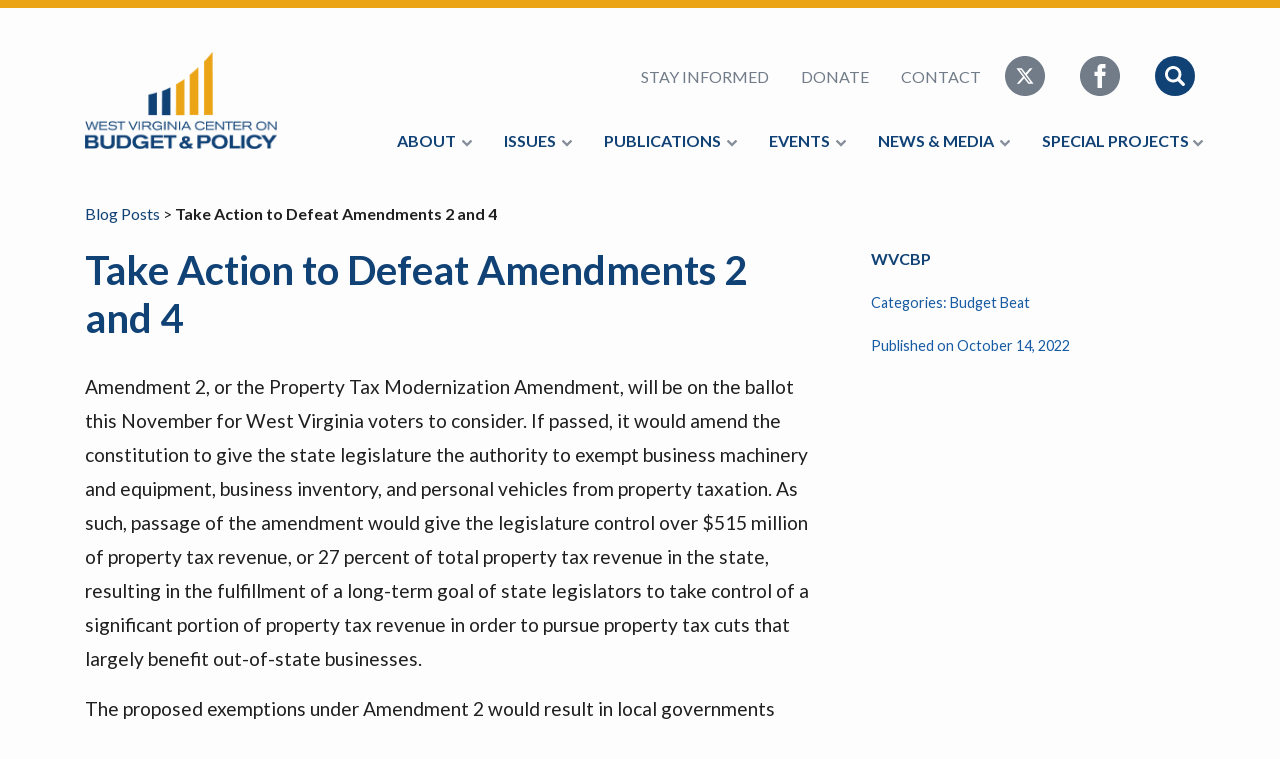

--- FILE ---
content_type: text/html; charset=UTF-8
request_url: https://wvpolicy.org/take-action-to-defeat-amendments-2-and-4/
body_size: 16019
content:
<!DOCTYPE html>
<html lang="en">

<head>
    <meta charset="UTF-8" />
    <meta name="viewport" content="width=device-width, initial-scale=1.0, minimum-scale=1.0, maximum-scale=10" />
    <meta http-equiv="X-UA-Compatible" content="IE=edge" />

    <title>Take Action to Defeat Amendments 2 and 4 - West Virginia Center on Budget &amp; Policy</title>

    <link href="https://fonts.googleapis.com/css?family=Lato:400,400i,700,700i" rel="stylesheet" type="text/css" />
    <!-- <link href="/wp-content/themes/wvpolicy2018/assets/css/main.min.css" rel="stylesheet" type="text/css" /> -->
    <meta name='robots' content='index, follow, max-image-preview:large, max-snippet:-1, max-video-preview:-1' />

	<!-- This site is optimized with the Yoast SEO plugin v26.7 - https://yoast.com/wordpress/plugins/seo/ -->
	<link rel="canonical" href="https://wvpolicy.org/take-action-to-defeat-amendments-2-and-4/" />
	<meta property="og:locale" content="en_US" />
	<meta property="og:type" content="article" />
	<meta property="og:title" content="Take Action to Defeat Amendments 2 and 4 - West Virginia Center on Budget &amp; Policy" />
	<meta property="og:description" content="Amendment 2, or the Property Tax Modernization Amendment, will be on the ballot this November for West Virginia voters to consider. If passed, it would amend the constitution to give the state legislature the authority to exempt business machinery and equipment, business inventory, and personal vehicles from property taxation. As such, passage of the amendment [&hellip;]" />
	<meta property="og:url" content="https://wvpolicy.org/take-action-to-defeat-amendments-2-and-4/" />
	<meta property="og:site_name" content="West Virginia Center on Budget &amp; Policy" />
	<meta property="article:published_time" content="2022-10-14T13:12:00+00:00" />
	<meta property="article:modified_time" content="2022-10-21T13:25:56+00:00" />
	<meta property="og:image" content="https://wvpolicy.org/wp-content/uploads/2022/10/image-3-1024x1024.png" />
	<meta name="author" content="WVCBP" />
	<meta name="twitter:card" content="summary_large_image" />
	<meta name="twitter:label1" content="Written by" />
	<meta name="twitter:data1" content="WVCBP" />
	<meta name="twitter:label2" content="Est. reading time" />
	<meta name="twitter:data2" content="6 minutes" />
	<script type="application/ld+json" class="yoast-schema-graph">{"@context":"https://schema.org","@graph":[{"@type":"Article","@id":"https://wvpolicy.org/take-action-to-defeat-amendments-2-and-4/#article","isPartOf":{"@id":"https://wvpolicy.org/take-action-to-defeat-amendments-2-and-4/"},"author":{"name":"WVCBP","@id":"https://wvpolicy.org/#/schema/person/f4f1a95e1087422d9155d17b593f2de8"},"headline":"Take Action to Defeat Amendments 2 and 4","datePublished":"2022-10-14T13:12:00+00:00","dateModified":"2022-10-21T13:25:56+00:00","mainEntityOfPage":{"@id":"https://wvpolicy.org/take-action-to-defeat-amendments-2-and-4/"},"wordCount":1013,"commentCount":0,"image":{"@id":"https://wvpolicy.org/take-action-to-defeat-amendments-2-and-4/#primaryimage"},"thumbnailUrl":"https://wvpolicy.org/wp-content/uploads/2022/10/image-3-1024x1024.png","articleSection":["Budget Beat"],"inLanguage":"en-US","potentialAction":[{"@type":"CommentAction","name":"Comment","target":["https://wvpolicy.org/take-action-to-defeat-amendments-2-and-4/#respond"]}]},{"@type":"WebPage","@id":"https://wvpolicy.org/take-action-to-defeat-amendments-2-and-4/","url":"https://wvpolicy.org/take-action-to-defeat-amendments-2-and-4/","name":"Take Action to Defeat Amendments 2 and 4 - West Virginia Center on Budget &amp; Policy","isPartOf":{"@id":"https://wvpolicy.org/#website"},"primaryImageOfPage":{"@id":"https://wvpolicy.org/take-action-to-defeat-amendments-2-and-4/#primaryimage"},"image":{"@id":"https://wvpolicy.org/take-action-to-defeat-amendments-2-and-4/#primaryimage"},"thumbnailUrl":"https://wvpolicy.org/wp-content/uploads/2022/10/image-3-1024x1024.png","datePublished":"2022-10-14T13:12:00+00:00","dateModified":"2022-10-21T13:25:56+00:00","author":{"@id":"https://wvpolicy.org/#/schema/person/f4f1a95e1087422d9155d17b593f2de8"},"breadcrumb":{"@id":"https://wvpolicy.org/take-action-to-defeat-amendments-2-and-4/#breadcrumb"},"inLanguage":"en-US","potentialAction":[{"@type":"ReadAction","target":["https://wvpolicy.org/take-action-to-defeat-amendments-2-and-4/"]}]},{"@type":"ImageObject","inLanguage":"en-US","@id":"https://wvpolicy.org/take-action-to-defeat-amendments-2-and-4/#primaryimage","url":"https://i0.wp.com/wvpolicy.org/wp-content/uploads/2022/10/image-3.png?fit=1200%2C1200&ssl=1","contentUrl":"https://i0.wp.com/wvpolicy.org/wp-content/uploads/2022/10/image-3.png?fit=1200%2C1200&ssl=1","width":1200,"height":1200},{"@type":"BreadcrumbList","@id":"https://wvpolicy.org/take-action-to-defeat-amendments-2-and-4/#breadcrumb","itemListElement":[{"@type":"ListItem","position":1,"name":"Home","item":"https://wvpolicy.org/"},{"@type":"ListItem","position":2,"name":"Take Action to Defeat Amendments 2 and 4"}]},{"@type":"WebSite","@id":"https://wvpolicy.org/#website","url":"https://wvpolicy.org/","name":"West Virginia Center on Budget &amp; Policy","description":"","potentialAction":[{"@type":"SearchAction","target":{"@type":"EntryPoint","urlTemplate":"https://wvpolicy.org/?s={search_term_string}"},"query-input":{"@type":"PropertyValueSpecification","valueRequired":true,"valueName":"search_term_string"}}],"inLanguage":"en-US"},{"@type":"Person","@id":"https://wvpolicy.org/#/schema/person/f4f1a95e1087422d9155d17b593f2de8","name":"WVCBP","image":{"@type":"ImageObject","inLanguage":"en-US","@id":"https://wvpolicy.org/#/schema/person/image/","url":"https://secure.gravatar.com/avatar/047ff35be7a2ce8d0d3397452d6e01e8f1d5fe408938486664d3266211ffde15?s=96&d=mm&r=g","contentUrl":"https://secure.gravatar.com/avatar/047ff35be7a2ce8d0d3397452d6e01e8f1d5fe408938486664d3266211ffde15?s=96&d=mm&r=g","caption":"WVCBP"}}]}</script>
	<!-- / Yoast SEO plugin. -->


<link rel='dns-prefetch' href='//stats.wp.com' />
<link rel='dns-prefetch' href='//v0.wordpress.com' />
<link rel='preconnect' href='//i0.wp.com' />
<link rel='preconnect' href='//c0.wp.com' />
<link rel="alternate" type="application/rss+xml" title="West Virginia Center on Budget &amp; Policy &raquo; Take Action to Defeat Amendments 2 and 4 Comments Feed" href="https://wvpolicy.org/take-action-to-defeat-amendments-2-and-4/feed/" />
<link rel="alternate" title="oEmbed (JSON)" type="application/json+oembed" href="https://wvpolicy.org/wp-json/oembed/1.0/embed?url=https%3A%2F%2Fwvpolicy.org%2Ftake-action-to-defeat-amendments-2-and-4%2F" />
<link rel="alternate" title="oEmbed (XML)" type="text/xml+oembed" href="https://wvpolicy.org/wp-json/oembed/1.0/embed?url=https%3A%2F%2Fwvpolicy.org%2Ftake-action-to-defeat-amendments-2-and-4%2F&#038;format=xml" />
<style id='wp-img-auto-sizes-contain-inline-css' type='text/css'>
img:is([sizes=auto i],[sizes^="auto," i]){contain-intrinsic-size:3000px 1500px}
/*# sourceURL=wp-img-auto-sizes-contain-inline-css */
</style>
<style id='wp-emoji-styles-inline-css' type='text/css'>

	img.wp-smiley, img.emoji {
		display: inline !important;
		border: none !important;
		box-shadow: none !important;
		height: 1em !important;
		width: 1em !important;
		margin: 0 0.07em !important;
		vertical-align: -0.1em !important;
		background: none !important;
		padding: 0 !important;
	}
/*# sourceURL=wp-emoji-styles-inline-css */
</style>
<style id='wp-block-library-inline-css' type='text/css'>
:root{--wp-block-synced-color:#7a00df;--wp-block-synced-color--rgb:122,0,223;--wp-bound-block-color:var(--wp-block-synced-color);--wp-editor-canvas-background:#ddd;--wp-admin-theme-color:#007cba;--wp-admin-theme-color--rgb:0,124,186;--wp-admin-theme-color-darker-10:#006ba1;--wp-admin-theme-color-darker-10--rgb:0,107,160.5;--wp-admin-theme-color-darker-20:#005a87;--wp-admin-theme-color-darker-20--rgb:0,90,135;--wp-admin-border-width-focus:2px}@media (min-resolution:192dpi){:root{--wp-admin-border-width-focus:1.5px}}.wp-element-button{cursor:pointer}:root .has-very-light-gray-background-color{background-color:#eee}:root .has-very-dark-gray-background-color{background-color:#313131}:root .has-very-light-gray-color{color:#eee}:root .has-very-dark-gray-color{color:#313131}:root .has-vivid-green-cyan-to-vivid-cyan-blue-gradient-background{background:linear-gradient(135deg,#00d084,#0693e3)}:root .has-purple-crush-gradient-background{background:linear-gradient(135deg,#34e2e4,#4721fb 50%,#ab1dfe)}:root .has-hazy-dawn-gradient-background{background:linear-gradient(135deg,#faaca8,#dad0ec)}:root .has-subdued-olive-gradient-background{background:linear-gradient(135deg,#fafae1,#67a671)}:root .has-atomic-cream-gradient-background{background:linear-gradient(135deg,#fdd79a,#004a59)}:root .has-nightshade-gradient-background{background:linear-gradient(135deg,#330968,#31cdcf)}:root .has-midnight-gradient-background{background:linear-gradient(135deg,#020381,#2874fc)}:root{--wp--preset--font-size--normal:16px;--wp--preset--font-size--huge:42px}.has-regular-font-size{font-size:1em}.has-larger-font-size{font-size:2.625em}.has-normal-font-size{font-size:var(--wp--preset--font-size--normal)}.has-huge-font-size{font-size:var(--wp--preset--font-size--huge)}.has-text-align-center{text-align:center}.has-text-align-left{text-align:left}.has-text-align-right{text-align:right}.has-fit-text{white-space:nowrap!important}#end-resizable-editor-section{display:none}.aligncenter{clear:both}.items-justified-left{justify-content:flex-start}.items-justified-center{justify-content:center}.items-justified-right{justify-content:flex-end}.items-justified-space-between{justify-content:space-between}.screen-reader-text{border:0;clip-path:inset(50%);height:1px;margin:-1px;overflow:hidden;padding:0;position:absolute;width:1px;word-wrap:normal!important}.screen-reader-text:focus{background-color:#ddd;clip-path:none;color:#444;display:block;font-size:1em;height:auto;left:5px;line-height:normal;padding:15px 23px 14px;text-decoration:none;top:5px;width:auto;z-index:100000}html :where(.has-border-color){border-style:solid}html :where([style*=border-top-color]){border-top-style:solid}html :where([style*=border-right-color]){border-right-style:solid}html :where([style*=border-bottom-color]){border-bottom-style:solid}html :where([style*=border-left-color]){border-left-style:solid}html :where([style*=border-width]){border-style:solid}html :where([style*=border-top-width]){border-top-style:solid}html :where([style*=border-right-width]){border-right-style:solid}html :where([style*=border-bottom-width]){border-bottom-style:solid}html :where([style*=border-left-width]){border-left-style:solid}html :where(img[class*=wp-image-]){height:auto;max-width:100%}:where(figure){margin:0 0 1em}html :where(.is-position-sticky){--wp-admin--admin-bar--position-offset:var(--wp-admin--admin-bar--height,0px)}@media screen and (max-width:600px){html :where(.is-position-sticky){--wp-admin--admin-bar--position-offset:0px}}

/*# sourceURL=wp-block-library-inline-css */
</style><style id='wp-block-image-inline-css' type='text/css'>
.wp-block-image>a,.wp-block-image>figure>a{display:inline-block}.wp-block-image img{box-sizing:border-box;height:auto;max-width:100%;vertical-align:bottom}@media not (prefers-reduced-motion){.wp-block-image img.hide{visibility:hidden}.wp-block-image img.show{animation:show-content-image .4s}}.wp-block-image[style*=border-radius] img,.wp-block-image[style*=border-radius]>a{border-radius:inherit}.wp-block-image.has-custom-border img{box-sizing:border-box}.wp-block-image.aligncenter{text-align:center}.wp-block-image.alignfull>a,.wp-block-image.alignwide>a{width:100%}.wp-block-image.alignfull img,.wp-block-image.alignwide img{height:auto;width:100%}.wp-block-image .aligncenter,.wp-block-image .alignleft,.wp-block-image .alignright,.wp-block-image.aligncenter,.wp-block-image.alignleft,.wp-block-image.alignright{display:table}.wp-block-image .aligncenter>figcaption,.wp-block-image .alignleft>figcaption,.wp-block-image .alignright>figcaption,.wp-block-image.aligncenter>figcaption,.wp-block-image.alignleft>figcaption,.wp-block-image.alignright>figcaption{caption-side:bottom;display:table-caption}.wp-block-image .alignleft{float:left;margin:.5em 1em .5em 0}.wp-block-image .alignright{float:right;margin:.5em 0 .5em 1em}.wp-block-image .aligncenter{margin-left:auto;margin-right:auto}.wp-block-image :where(figcaption){margin-bottom:1em;margin-top:.5em}.wp-block-image.is-style-circle-mask img{border-radius:9999px}@supports ((-webkit-mask-image:none) or (mask-image:none)) or (-webkit-mask-image:none){.wp-block-image.is-style-circle-mask img{border-radius:0;-webkit-mask-image:url('data:image/svg+xml;utf8,<svg viewBox="0 0 100 100" xmlns="http://www.w3.org/2000/svg"><circle cx="50" cy="50" r="50"/></svg>');mask-image:url('data:image/svg+xml;utf8,<svg viewBox="0 0 100 100" xmlns="http://www.w3.org/2000/svg"><circle cx="50" cy="50" r="50"/></svg>');mask-mode:alpha;-webkit-mask-position:center;mask-position:center;-webkit-mask-repeat:no-repeat;mask-repeat:no-repeat;-webkit-mask-size:contain;mask-size:contain}}:root :where(.wp-block-image.is-style-rounded img,.wp-block-image .is-style-rounded img){border-radius:9999px}.wp-block-image figure{margin:0}.wp-lightbox-container{display:flex;flex-direction:column;position:relative}.wp-lightbox-container img{cursor:zoom-in}.wp-lightbox-container img:hover+button{opacity:1}.wp-lightbox-container button{align-items:center;backdrop-filter:blur(16px) saturate(180%);background-color:#5a5a5a40;border:none;border-radius:4px;cursor:zoom-in;display:flex;height:20px;justify-content:center;opacity:0;padding:0;position:absolute;right:16px;text-align:center;top:16px;width:20px;z-index:100}@media not (prefers-reduced-motion){.wp-lightbox-container button{transition:opacity .2s ease}}.wp-lightbox-container button:focus-visible{outline:3px auto #5a5a5a40;outline:3px auto -webkit-focus-ring-color;outline-offset:3px}.wp-lightbox-container button:hover{cursor:pointer;opacity:1}.wp-lightbox-container button:focus{opacity:1}.wp-lightbox-container button:focus,.wp-lightbox-container button:hover,.wp-lightbox-container button:not(:hover):not(:active):not(.has-background){background-color:#5a5a5a40;border:none}.wp-lightbox-overlay{box-sizing:border-box;cursor:zoom-out;height:100vh;left:0;overflow:hidden;position:fixed;top:0;visibility:hidden;width:100%;z-index:100000}.wp-lightbox-overlay .close-button{align-items:center;cursor:pointer;display:flex;justify-content:center;min-height:40px;min-width:40px;padding:0;position:absolute;right:calc(env(safe-area-inset-right) + 16px);top:calc(env(safe-area-inset-top) + 16px);z-index:5000000}.wp-lightbox-overlay .close-button:focus,.wp-lightbox-overlay .close-button:hover,.wp-lightbox-overlay .close-button:not(:hover):not(:active):not(.has-background){background:none;border:none}.wp-lightbox-overlay .lightbox-image-container{height:var(--wp--lightbox-container-height);left:50%;overflow:hidden;position:absolute;top:50%;transform:translate(-50%,-50%);transform-origin:top left;width:var(--wp--lightbox-container-width);z-index:9999999999}.wp-lightbox-overlay .wp-block-image{align-items:center;box-sizing:border-box;display:flex;height:100%;justify-content:center;margin:0;position:relative;transform-origin:0 0;width:100%;z-index:3000000}.wp-lightbox-overlay .wp-block-image img{height:var(--wp--lightbox-image-height);min-height:var(--wp--lightbox-image-height);min-width:var(--wp--lightbox-image-width);width:var(--wp--lightbox-image-width)}.wp-lightbox-overlay .wp-block-image figcaption{display:none}.wp-lightbox-overlay button{background:none;border:none}.wp-lightbox-overlay .scrim{background-color:#fff;height:100%;opacity:.9;position:absolute;width:100%;z-index:2000000}.wp-lightbox-overlay.active{visibility:visible}@media not (prefers-reduced-motion){.wp-lightbox-overlay.active{animation:turn-on-visibility .25s both}.wp-lightbox-overlay.active img{animation:turn-on-visibility .35s both}.wp-lightbox-overlay.show-closing-animation:not(.active){animation:turn-off-visibility .35s both}.wp-lightbox-overlay.show-closing-animation:not(.active) img{animation:turn-off-visibility .25s both}.wp-lightbox-overlay.zoom.active{animation:none;opacity:1;visibility:visible}.wp-lightbox-overlay.zoom.active .lightbox-image-container{animation:lightbox-zoom-in .4s}.wp-lightbox-overlay.zoom.active .lightbox-image-container img{animation:none}.wp-lightbox-overlay.zoom.active .scrim{animation:turn-on-visibility .4s forwards}.wp-lightbox-overlay.zoom.show-closing-animation:not(.active){animation:none}.wp-lightbox-overlay.zoom.show-closing-animation:not(.active) .lightbox-image-container{animation:lightbox-zoom-out .4s}.wp-lightbox-overlay.zoom.show-closing-animation:not(.active) .lightbox-image-container img{animation:none}.wp-lightbox-overlay.zoom.show-closing-animation:not(.active) .scrim{animation:turn-off-visibility .4s forwards}}@keyframes show-content-image{0%{visibility:hidden}99%{visibility:hidden}to{visibility:visible}}@keyframes turn-on-visibility{0%{opacity:0}to{opacity:1}}@keyframes turn-off-visibility{0%{opacity:1;visibility:visible}99%{opacity:0;visibility:visible}to{opacity:0;visibility:hidden}}@keyframes lightbox-zoom-in{0%{transform:translate(calc((-100vw + var(--wp--lightbox-scrollbar-width))/2 + var(--wp--lightbox-initial-left-position)),calc(-50vh + var(--wp--lightbox-initial-top-position))) scale(var(--wp--lightbox-scale))}to{transform:translate(-50%,-50%) scale(1)}}@keyframes lightbox-zoom-out{0%{transform:translate(-50%,-50%) scale(1);visibility:visible}99%{visibility:visible}to{transform:translate(calc((-100vw + var(--wp--lightbox-scrollbar-width))/2 + var(--wp--lightbox-initial-left-position)),calc(-50vh + var(--wp--lightbox-initial-top-position))) scale(var(--wp--lightbox-scale));visibility:hidden}}
/*# sourceURL=https://c0.wp.com/c/6.9/wp-includes/blocks/image/style.min.css */
</style>
<style id='global-styles-inline-css' type='text/css'>
:root{--wp--preset--aspect-ratio--square: 1;--wp--preset--aspect-ratio--4-3: 4/3;--wp--preset--aspect-ratio--3-4: 3/4;--wp--preset--aspect-ratio--3-2: 3/2;--wp--preset--aspect-ratio--2-3: 2/3;--wp--preset--aspect-ratio--16-9: 16/9;--wp--preset--aspect-ratio--9-16: 9/16;--wp--preset--color--black: #000000;--wp--preset--color--cyan-bluish-gray: #abb8c3;--wp--preset--color--white: #ffffff;--wp--preset--color--pale-pink: #f78da7;--wp--preset--color--vivid-red: #cf2e2e;--wp--preset--color--luminous-vivid-orange: #ff6900;--wp--preset--color--luminous-vivid-amber: #fcb900;--wp--preset--color--light-green-cyan: #7bdcb5;--wp--preset--color--vivid-green-cyan: #00d084;--wp--preset--color--pale-cyan-blue: #8ed1fc;--wp--preset--color--vivid-cyan-blue: #0693e3;--wp--preset--color--vivid-purple: #9b51e0;--wp--preset--gradient--vivid-cyan-blue-to-vivid-purple: linear-gradient(135deg,rgb(6,147,227) 0%,rgb(155,81,224) 100%);--wp--preset--gradient--light-green-cyan-to-vivid-green-cyan: linear-gradient(135deg,rgb(122,220,180) 0%,rgb(0,208,130) 100%);--wp--preset--gradient--luminous-vivid-amber-to-luminous-vivid-orange: linear-gradient(135deg,rgb(252,185,0) 0%,rgb(255,105,0) 100%);--wp--preset--gradient--luminous-vivid-orange-to-vivid-red: linear-gradient(135deg,rgb(255,105,0) 0%,rgb(207,46,46) 100%);--wp--preset--gradient--very-light-gray-to-cyan-bluish-gray: linear-gradient(135deg,rgb(238,238,238) 0%,rgb(169,184,195) 100%);--wp--preset--gradient--cool-to-warm-spectrum: linear-gradient(135deg,rgb(74,234,220) 0%,rgb(151,120,209) 20%,rgb(207,42,186) 40%,rgb(238,44,130) 60%,rgb(251,105,98) 80%,rgb(254,248,76) 100%);--wp--preset--gradient--blush-light-purple: linear-gradient(135deg,rgb(255,206,236) 0%,rgb(152,150,240) 100%);--wp--preset--gradient--blush-bordeaux: linear-gradient(135deg,rgb(254,205,165) 0%,rgb(254,45,45) 50%,rgb(107,0,62) 100%);--wp--preset--gradient--luminous-dusk: linear-gradient(135deg,rgb(255,203,112) 0%,rgb(199,81,192) 50%,rgb(65,88,208) 100%);--wp--preset--gradient--pale-ocean: linear-gradient(135deg,rgb(255,245,203) 0%,rgb(182,227,212) 50%,rgb(51,167,181) 100%);--wp--preset--gradient--electric-grass: linear-gradient(135deg,rgb(202,248,128) 0%,rgb(113,206,126) 100%);--wp--preset--gradient--midnight: linear-gradient(135deg,rgb(2,3,129) 0%,rgb(40,116,252) 100%);--wp--preset--font-size--small: 13px;--wp--preset--font-size--medium: 20px;--wp--preset--font-size--large: 36px;--wp--preset--font-size--x-large: 42px;--wp--preset--spacing--20: 0.44rem;--wp--preset--spacing--30: 0.67rem;--wp--preset--spacing--40: 1rem;--wp--preset--spacing--50: 1.5rem;--wp--preset--spacing--60: 2.25rem;--wp--preset--spacing--70: 3.38rem;--wp--preset--spacing--80: 5.06rem;--wp--preset--shadow--natural: 6px 6px 9px rgba(0, 0, 0, 0.2);--wp--preset--shadow--deep: 12px 12px 50px rgba(0, 0, 0, 0.4);--wp--preset--shadow--sharp: 6px 6px 0px rgba(0, 0, 0, 0.2);--wp--preset--shadow--outlined: 6px 6px 0px -3px rgb(255, 255, 255), 6px 6px rgb(0, 0, 0);--wp--preset--shadow--crisp: 6px 6px 0px rgb(0, 0, 0);}:where(.is-layout-flex){gap: 0.5em;}:where(.is-layout-grid){gap: 0.5em;}body .is-layout-flex{display: flex;}.is-layout-flex{flex-wrap: wrap;align-items: center;}.is-layout-flex > :is(*, div){margin: 0;}body .is-layout-grid{display: grid;}.is-layout-grid > :is(*, div){margin: 0;}:where(.wp-block-columns.is-layout-flex){gap: 2em;}:where(.wp-block-columns.is-layout-grid){gap: 2em;}:where(.wp-block-post-template.is-layout-flex){gap: 1.25em;}:where(.wp-block-post-template.is-layout-grid){gap: 1.25em;}.has-black-color{color: var(--wp--preset--color--black) !important;}.has-cyan-bluish-gray-color{color: var(--wp--preset--color--cyan-bluish-gray) !important;}.has-white-color{color: var(--wp--preset--color--white) !important;}.has-pale-pink-color{color: var(--wp--preset--color--pale-pink) !important;}.has-vivid-red-color{color: var(--wp--preset--color--vivid-red) !important;}.has-luminous-vivid-orange-color{color: var(--wp--preset--color--luminous-vivid-orange) !important;}.has-luminous-vivid-amber-color{color: var(--wp--preset--color--luminous-vivid-amber) !important;}.has-light-green-cyan-color{color: var(--wp--preset--color--light-green-cyan) !important;}.has-vivid-green-cyan-color{color: var(--wp--preset--color--vivid-green-cyan) !important;}.has-pale-cyan-blue-color{color: var(--wp--preset--color--pale-cyan-blue) !important;}.has-vivid-cyan-blue-color{color: var(--wp--preset--color--vivid-cyan-blue) !important;}.has-vivid-purple-color{color: var(--wp--preset--color--vivid-purple) !important;}.has-black-background-color{background-color: var(--wp--preset--color--black) !important;}.has-cyan-bluish-gray-background-color{background-color: var(--wp--preset--color--cyan-bluish-gray) !important;}.has-white-background-color{background-color: var(--wp--preset--color--white) !important;}.has-pale-pink-background-color{background-color: var(--wp--preset--color--pale-pink) !important;}.has-vivid-red-background-color{background-color: var(--wp--preset--color--vivid-red) !important;}.has-luminous-vivid-orange-background-color{background-color: var(--wp--preset--color--luminous-vivid-orange) !important;}.has-luminous-vivid-amber-background-color{background-color: var(--wp--preset--color--luminous-vivid-amber) !important;}.has-light-green-cyan-background-color{background-color: var(--wp--preset--color--light-green-cyan) !important;}.has-vivid-green-cyan-background-color{background-color: var(--wp--preset--color--vivid-green-cyan) !important;}.has-pale-cyan-blue-background-color{background-color: var(--wp--preset--color--pale-cyan-blue) !important;}.has-vivid-cyan-blue-background-color{background-color: var(--wp--preset--color--vivid-cyan-blue) !important;}.has-vivid-purple-background-color{background-color: var(--wp--preset--color--vivid-purple) !important;}.has-black-border-color{border-color: var(--wp--preset--color--black) !important;}.has-cyan-bluish-gray-border-color{border-color: var(--wp--preset--color--cyan-bluish-gray) !important;}.has-white-border-color{border-color: var(--wp--preset--color--white) !important;}.has-pale-pink-border-color{border-color: var(--wp--preset--color--pale-pink) !important;}.has-vivid-red-border-color{border-color: var(--wp--preset--color--vivid-red) !important;}.has-luminous-vivid-orange-border-color{border-color: var(--wp--preset--color--luminous-vivid-orange) !important;}.has-luminous-vivid-amber-border-color{border-color: var(--wp--preset--color--luminous-vivid-amber) !important;}.has-light-green-cyan-border-color{border-color: var(--wp--preset--color--light-green-cyan) !important;}.has-vivid-green-cyan-border-color{border-color: var(--wp--preset--color--vivid-green-cyan) !important;}.has-pale-cyan-blue-border-color{border-color: var(--wp--preset--color--pale-cyan-blue) !important;}.has-vivid-cyan-blue-border-color{border-color: var(--wp--preset--color--vivid-cyan-blue) !important;}.has-vivid-purple-border-color{border-color: var(--wp--preset--color--vivid-purple) !important;}.has-vivid-cyan-blue-to-vivid-purple-gradient-background{background: var(--wp--preset--gradient--vivid-cyan-blue-to-vivid-purple) !important;}.has-light-green-cyan-to-vivid-green-cyan-gradient-background{background: var(--wp--preset--gradient--light-green-cyan-to-vivid-green-cyan) !important;}.has-luminous-vivid-amber-to-luminous-vivid-orange-gradient-background{background: var(--wp--preset--gradient--luminous-vivid-amber-to-luminous-vivid-orange) !important;}.has-luminous-vivid-orange-to-vivid-red-gradient-background{background: var(--wp--preset--gradient--luminous-vivid-orange-to-vivid-red) !important;}.has-very-light-gray-to-cyan-bluish-gray-gradient-background{background: var(--wp--preset--gradient--very-light-gray-to-cyan-bluish-gray) !important;}.has-cool-to-warm-spectrum-gradient-background{background: var(--wp--preset--gradient--cool-to-warm-spectrum) !important;}.has-blush-light-purple-gradient-background{background: var(--wp--preset--gradient--blush-light-purple) !important;}.has-blush-bordeaux-gradient-background{background: var(--wp--preset--gradient--blush-bordeaux) !important;}.has-luminous-dusk-gradient-background{background: var(--wp--preset--gradient--luminous-dusk) !important;}.has-pale-ocean-gradient-background{background: var(--wp--preset--gradient--pale-ocean) !important;}.has-electric-grass-gradient-background{background: var(--wp--preset--gradient--electric-grass) !important;}.has-midnight-gradient-background{background: var(--wp--preset--gradient--midnight) !important;}.has-small-font-size{font-size: var(--wp--preset--font-size--small) !important;}.has-medium-font-size{font-size: var(--wp--preset--font-size--medium) !important;}.has-large-font-size{font-size: var(--wp--preset--font-size--large) !important;}.has-x-large-font-size{font-size: var(--wp--preset--font-size--x-large) !important;}
/*# sourceURL=global-styles-inline-css */
</style>

<style id='classic-theme-styles-inline-css' type='text/css'>
/*! This file is auto-generated */
.wp-block-button__link{color:#fff;background-color:#32373c;border-radius:9999px;box-shadow:none;text-decoration:none;padding:calc(.667em + 2px) calc(1.333em + 2px);font-size:1.125em}.wp-block-file__button{background:#32373c;color:#fff;text-decoration:none}
/*# sourceURL=/wp-includes/css/classic-themes.min.css */
</style>
<link rel='stylesheet' id='tablepress-default-css' href='https://wvpolicy.org/wp-content/plugins/tablepress/css/build/default.css?ver=3.2.6' type='text/css' media='all' />
<link rel='stylesheet' id='wvpolicy-main-css' href='https://wvpolicy.org/wp-content/themes/wvpolicy2018/assets/css/main.min.css?ver=1561487938' type='text/css' media='' />
<link rel='stylesheet' id='wvpolicy-more-css' href='https://wvpolicy.org/wp-content/themes/wvpolicy2018/assets/css/more.css?ver=1713366914' type='text/css' media='' />
<link rel='stylesheet' id='wp-block-paragraph-css' href='https://c0.wp.com/c/6.9/wp-includes/blocks/paragraph/style.min.css' type='text/css' media='all' />
<link rel='stylesheet' id='wp-block-list-css' href='https://c0.wp.com/c/6.9/wp-includes/blocks/list/style.min.css' type='text/css' media='all' />
<link rel='stylesheet' id='wp-block-heading-css' href='https://c0.wp.com/c/6.9/wp-includes/blocks/heading/style.min.css' type='text/css' media='all' />
<link rel='stylesheet' id='sharedaddy-css' href='https://c0.wp.com/p/jetpack/15.4/modules/sharedaddy/sharing.css' type='text/css' media='all' />
<link rel='stylesheet' id='social-logos-css' href='https://c0.wp.com/p/jetpack/15.4/_inc/social-logos/social-logos.min.css' type='text/css' media='all' />
<!--n2css--><!--n2js--><link rel="https://api.w.org/" href="https://wvpolicy.org/wp-json/" /><link rel="alternate" title="JSON" type="application/json" href="https://wvpolicy.org/wp-json/wp/v2/posts/16790" /><link rel="EditURI" type="application/rsd+xml" title="RSD" href="https://wvpolicy.org/xmlrpc.php?rsd" />
<meta name="generator" content="WordPress 6.9" />
<link rel='shortlink' href='https://wp.me/p2Y9YU-4mO' />
	<style>img#wpstats{display:none}</style>
		<script>(()=>{var o=[],i={};["on","off","toggle","show"].forEach((l=>{i[l]=function(){o.push([l,arguments])}})),window.Boxzilla=i,window.boxzilla_queue=o})();</script><link rel="icon" href="https://i0.wp.com/wvpolicy.org/wp-content/uploads/2018/08/favicon.png?fit=32%2C32&#038;ssl=1" sizes="32x32" />
<link rel="icon" href="https://i0.wp.com/wvpolicy.org/wp-content/uploads/2018/08/favicon.png?fit=100%2C98&#038;ssl=1" sizes="192x192" />
<link rel="apple-touch-icon" href="https://i0.wp.com/wvpolicy.org/wp-content/uploads/2018/08/favicon.png?fit=100%2C98&#038;ssl=1" />
<meta name="msapplication-TileImage" content="https://i0.wp.com/wvpolicy.org/wp-content/uploads/2018/08/favicon.png?fit=100%2C98&#038;ssl=1" />
</head>

<body>
    <header class="header">
        <div class="container">
            <div class="row">
                <div class="col-12">
                    <div class="header__inner">
                        <a href="#" class="mobile-nav-toggle">
                            <svg xmlns="http://www.w3.org/2000/svg" viewBox="0 0 56 56">
                                <path d="M28 0C12.561 0 0 12.561 0 28s12.561 28 28 28 28-12.561 28-28S43.439 0 28 0zm12 41H16a2 2 0 0 1 0-4h24a2 2 0 0 1 0 4zm0-11H16a2 2 0 0 1 0-4h24a2 2 0 0 1 0 4zm0-11H16a2 2 0 0 1 0-4h24a2 2 0 0 1 0 4z" />
                            </svg>
                        </a>
                        <div class="header__left">
                            <div class="header__brand">
                                <a href="/" title="West Virginia Center on Budget &amp; Policy">
                                    <img src="/wp-content/themes/wvpolicy2018/assets/img/wvpolicy-logo.png" title="West Virginia Center on Budget &amp; Policy" alt="WV Policy Logo" />
                                </a>
                            </div>
                        </div>
                        <div class="header__right">
                            <div class="mobile-nav__search">
                                <form method="GET" action="/" class="mobile-nav__search__form" method="">
                                    <input type="text" name="s" class="form-control" placeholder="Search This Website">
                                    <input type="submit" class="mobile-nav__search__form__submit" value="Search">
                                </form>
                            </div>
                            <nav class="nav header__nav header__nav--secondary">
                                <div class="header__search">
                                    <form method="GET" action="/" class="header__search__form">
                                        <input type="text" name="s" class="form-control" placeholder="Search This Website">
                                        <input type="submit" class="header__search__form__submit" value="Search">
                                    </form>
                                    <a href="#" title="Cancel Search" class="header__search__exit">
                                        <svg xmlns="http://www.w3.org/2000/svg" viewBox="0 0 475.2 475.2">
                                            <path d="M405.6 69.6C360.7 24.7 301.1 0 237.6 0s-123.1 24.7-168 69.6S0 174.1 0 237.6s24.7 123.1 69.6 168 104.5 69.6 168 69.6 123.1-24.7 168-69.6 69.6-104.5 69.6-168-24.7-123.1-69.6-168zm-19.1 316.9c-39.8 39.8-92.7 61.7-148.9 61.7s-109.1-21.9-148.9-61.7c-82.1-82.1-82.1-215.7 0-297.8C128.5 48.9 181.4 27 237.6 27s109.1 21.9 148.9 61.7c82.1 82.1 82.1 215.7 0 297.8z" />
                                            <path d="M342.3 132.9c-5.3-5.3-13.8-5.3-19.1 0l-85.6 85.6-85.6-85.6c-5.3-5.3-13.8-5.3-19.1 0-5.3 5.3-5.3 13.8 0 19.1l85.6 85.6-85.6 85.6c-5.3 5.3-5.3 13.8 0 19.1 2.6 2.6 6.1 4 9.5 4s6.9-1.3 9.5-4l85.6-85.6 85.6 85.6c2.6 2.6 6.1 4 9.5 4 3.5 0 6.9-1.3 9.5-4 5.3-5.3 5.3-13.8 0-19.1l-85.4-85.6 85.6-85.6c5.3-5.3 5.3-13.8 0-19.1z" />
                                        </svg>
                                    </a>
                                </div>
                                <ul class="nav__list">
                                    <li class="nav__item"><a href="/newsletter" title="Stay Informed">Stay Informed</a></li>
                                    <li class="nav__item"><a href="/donate" title="Donate">Donate</a></li>
                                    <li class="nav__item"><a href="/contact" title="Contact">Contact</a></li>
                                    <div class="nav__icons">
                                        <li class="nav__item nav__item--icon">
                                            <a href="https://x.com/WVCBP" title="Follow us on Twitter" class="icon-social">
                                                <svg width="40" height="40" xmlns="http://www.w3.org/2000/svg" shape-rendering="geometricPrecision" text-rendering="geometricPrecision" image-rendering="optimizeQuality" fill-rule="evenodd" clip-rule="evenodd" viewBox="0 0 512 512">
                                                    <path d="M256 0c141.385 0 256 114.615 256 256S397.385 512 256 512 0 397.385 0 256 114.615 0 256 0z" />
                                                    <path fill="#fff" fill-rule="nonzero" d="M318.64 157.549h33.401l-72.973 83.407 85.85 113.495h-67.222l-52.647-68.836-60.242 68.836h-33.423l78.052-89.212-82.354-107.69h68.924l47.59 62.917 55.044-62.917zm-11.724 176.908h18.51L205.95 176.493h-19.86l120.826 157.964z" />
                                                </svg>
                                            </a>
                                        </li>
                                        <li class="nav__item nav__item--icon">
                                            <a href="https://www.facebook.com/WVCBP/" title="Like Us on Facebook" class="icon-social">
                                                <svg width="40" height="40" xmlns="http://www.w3.org/2000/svg">
                                                    <path d="M20 0C8.955 0 0 8.955 0 20s8.955 20 20 20 20-8.955 20-20C40 8.953 31.045 0 20 0zm5.17 19.997L21.892 20l-.002 12h-4.498V20h-3v-4.135l3-.002-.005-2.435c0-3.375.915-5.428 4.888-5.428h3.31v4.138h-2.07c-1.548 0-1.623.577-1.623 1.654l-.005 2.07h3.72l-.437 4.135z" />
                                                </svg>
                                            </a>
                                        </li>
                                        <li class="nav__item nav__item--icon nav__item--search">
                                            <a href="#" title="Search This Website" class="icon-search">
                                                <svg width="40" height="40" xmlns="http://www.w3.org/2000/svg">
                                                    <g fill="none" fill-rule="evenodd">
                                                        <circle cx="20" cy="20" r="20" class="icon-search__circle" />
                                                        <path class="icon-search__glass" d="M29.51 27.147l-4.344-4.345c-.023-.023-.05-.04-.075-.06a8.223 8.223 0 1 0-2.35 2.35c.022.023.038.05.06.074l4.346 4.345a1.672 1.672 0 0 0 2.364-2.364zm-11.287-3.552a5.372 5.372 0 1 1 0-10.744 5.372 5.372 0 0 1 0 10.744z" fill-rule="nonzero" />
                                                    </g>
                                                </svg>
                                            </a>
                                        </li>
                                    </div>
                                </ul>
                            </nav>
                            <nav class="nav header__nav header__nav--primary mobile-nav">
                                <!-- Collect the nav links, forms, and other content for toggling --><ul class="nav__list">
<li class="nav__item"><a href="#">About</a><ul>
<li class="nav__item"><a href="https://wvpolicy.org/vision-values/">Mission &#038; Vision</a></li>
<li class="nav__item"><a href="https://wvpolicy.org/team/">Team</a></li>
<li class="nav__item"><a href="https://wvpolicy.org/about/job-openings/">Job Openings</a></li>
<li class="nav__item"><a href="https://wvpolicy.org/board/">Board</a></li>
<li class="nav__item"><a href="https://wvpolicy.org/annual-report/">Annual Report</a></li>
<li class="nav__item"><a href="https://wvpolicy.org/donate/">Donate</a></li></ul>
</li></li></li></li></li></li></li><li class="nav__item"><a href="#">Issues</a><ul>
<li class="nav__item"><a href="https://wvpolicy.org/category/criminal-legal-system/">Criminal Legal System</a></li>
<li class="nav__item"><a href="https://wvpolicy.org/category/criminal-legal-system/court-watch/">Court Watch</a></li>
<li class="nav__item"><a href="https://wvpolicy.org/category/economy/">Economy</a></li>
<li class="nav__item"><a href="https://wvpolicy.org/category/education-human-services/">Education</a></li>
<li class="nav__item"><a href="https://wvpolicy.org/category/health/">Health</a></li>
<li class="nav__item"><a href="https://wvpolicy.org/category/income_and_work/">Income & Work</a></li>
<li class="nav__item"><a href="https://wvpolicy.org/category/economic-security/">Economic Security</a></li>
<li class="nav__item"><a href="https://wvpolicy.org/category/tax/">Tax and Budget</a></li></ul>
</li></li></li></li></li></li></li></li></li><li class="nav__item"><a href="#">Publications</a><ul>
<li class="nav__item"><a href="https://wvpolicy.org/category/reports-briefs/">Reports &amp; Briefs</a></li>
<li class="nav__item"><a href="https://wvpolicy.org/category/fact-sheets/">Fact Sheets</a></li>
<li class="nav__item"><a href="https://wvpolicy.org/category/blog/">Blog</a></li>
<li class="nav__item"><a href="https://wvpolicy.org/reports-archive/">Reports Archive</a></li></ul>
</li></li></li></li></li><li class="nav__item"><a href="#">Events</a><ul>
<li class="nav__item"><a href="https://wvpolicy.org/budget-bites-2026/">Budget &amp; Bites 2026</a></li>
<li class="nav__item"><a href="https://wvpolicy.org/budget-bites-sponsors-2026/">Budget &amp; Bites Sponsors 2026</a></li>
<li class="nav__item"><a href="https://wvpolicy.org/request-a-speaker/">Request a Speaker</a></li>
<li class="nav__item"><a href="https://wvpolicy.org/summer-policy-institute-2025/">Summer Policy Institute 2025</a></li></ul>
</li></li></li></li></li><li class="nav__item"><a href="#">News & Media</a><ul>
<li class="nav__item"><a href="https://wvpolicy.org/category/wvcbp_in_the_news/">WVCBP in the News</a></li>
<li class="nav__item"><a href="https://wvpolicy.org/category/opeds/">OpEds</a></li>
<li class="nav__item"><a href="https://wvpolicy.org/category/budget_beat/">Budget Beat</a></li>
<li class="nav__item"><a href="https://wvpolicy.org/category/news_releases/">News Releases</a></li></ul>
</li></li></li></li></li><li class="nav__item"><a href="#">Special Projects  </a><ul>
<li class="nav__item"><a href="https://wvpolicy.org/west-virginia-kids-count/">KIDS COUNT</a></li>
<li class="nav__item"><a href="https://wvpolicy.org/dcr-policy-directives/">No More Hidden Rules: WV DCR Policies and Procedures</a></li>
<li class="nav__item"><a href="https://wvpolicy.org/quantez-burks-report/">The Quantez Burks Report</a></li>
<li class="nav__item"><a href="https://wvpolicy.org/medicaid-in-the-mountain-state/">Medicaid in the Mountain State</a></li>
<li class="nav__item"><a href="https://wvpolicy.org/tracking-doge-cuts-in-west-virginia/">Tracking DOGE in WV</a></li>
<li class="nav__item"><a href="https://wvpolicy.org/tracking-public-school-closures-in-wv/">Tracking Public School Closures in WV</a></li></ul>
</li></li></li></li></li></li></li></ul>
</div>
</div><!-- /.container-fluid -->
</nav>
                            </nav>
                        </div>
                        <div class="mobile-nav-overlay">
                            <a href="#" class="mobile-nav-exit" title="Close Menu"></a>
                        </div>
                    </div>
                </div>
            </div>
        </div>
    </header>
    <div class="container">

        
        
        <section class="section single__post">

            <div class="row">
                <div class="offset-0 col-12">
                    <a class='single__back-link' href=https://wvpolicy.org/category/blog/>Blog Posts</a> > <b>Take Action to Defeat Amendments 2 and 4</b>                    <div class="mobile-published-on">October 14, 2022</div>
                </div>
            </div>

            <div class="row">
                <div class="col-12 mobile-author-block">
                                            <a class="author-flex-block" href="https://wvpolicy.org/author/ian/">

                                                        
                            <div class="author-info">
                                <span class="author-name">WVCBP</span>
                                <span class="author-position"></span>
                            </div>
                            
                        </a>

                                    </div>
            </div>

            <div class="row no-gutters">

                <div class="offset-sm-0 col-sm-12 col-md-9 col-xl-8">

                    <h1 class="section__title single__title">
                        Take Action to Defeat Amendments 2 and 4    
                    </h1>

                    <div class="section__content single__content">
                        <p class="lead">
<p>Amendment 2, or the Property Tax Modernization Amendment, will be on the ballot this November for West Virginia voters to consider. If passed, it would amend the constitution to give the state legislature the authority to exempt business machinery and equipment, business inventory, and personal vehicles from property taxation. As such, passage of the amendment would give the legislature control over $515 million of property tax revenue, or 27 percent of total property tax revenue in the state, resulting in the fulfillment of a long-term goal of state legislators to take control of a significant portion of property tax revenue in order to pursue property tax cuts that largely benefit out-of-state businesses.</p>



<p>The proposed exemptions under Amendment 2 would result in local governments losing control over an essential revenue stream. The $515 million in property tax revenue from personal vehicles and business machinery and equipment, business inventory, and other business personal property accounts for up to 37 percent of total property tax revenue in some counties. The loss of this critical revenue will adversely impact the ability of municipalities, county governments, and school districts to provide needed services that benefit all West Virginians, and will likely lead to cuts to services or increased taxes on other parties, like homeowners.</p>



<p>Meanwhile, Amendment 4&nbsp;would strip education experts of the ability to make decisions about school policy and curriculum.</p>



<p><strong>As we approach this November&#8217;s election, here are two key ways you can take action to help us defeat Amendments 2 and 4:</strong></p>



<ol class="wp-block-list"><li><strong>Update your social media pages with our&nbsp;</strong><a href="http://bit.ly/noon2and4" target="_blank" rel="noreferrer noopener">digital toolkit</a><strong>,&nbsp;</strong><strong>where you can find profile pic images, sample social media posts, and factsheets.</strong></li><li><strong>Share our partner (the West Virginia Education Association)’s new commercial!&nbsp;</strong><a href="https://twitter.com/IAmWVEA/status/1580196734428250115?s=20&amp;t=O_Zd01I3gromydu1bVan0Q" target="_blank" rel="noreferrer noopener">Here it is on twitter</a><strong>&nbsp;and&nbsp;</strong><a href="https://fb.watch/g6DZk2MZVm/" target="_blank" rel="noreferrer noopener">here it is on Facebook</a><strong>. Please like, comment, and share to make sure more people see it!&nbsp;</strong></li></ol>



<p><strong>Learn more about what&#8217;s at stake </strong><a href="https://wvpolicy.org/amendment2-4resources/" target="_blank" rel="noreferrer noopener">here</a><strong>.</strong></p>


<div class="wp-block-image">
<figure class="aligncenter size-large is-resized"><img data-recalc-dims="1" fetchpriority="high" decoding="async" src="https://i0.wp.com/wvpolicy.org/wp-content/uploads/2022/10/image-3.png?resize=452%2C452&#038;ssl=1" alt="" class="wp-image-16791" width="452" height="452" srcset="https://i0.wp.com/wvpolicy.org/wp-content/uploads/2022/10/image-3.png?resize=1024%2C1024&amp;ssl=1 1024w, https://i0.wp.com/wvpolicy.org/wp-content/uploads/2022/10/image-3.png?resize=300%2C300&amp;ssl=1 300w, https://i0.wp.com/wvpolicy.org/wp-content/uploads/2022/10/image-3.png?resize=150%2C150&amp;ssl=1 150w, https://i0.wp.com/wvpolicy.org/wp-content/uploads/2022/10/image-3.png?resize=768%2C768&amp;ssl=1 768w, https://i0.wp.com/wvpolicy.org/wp-content/uploads/2022/10/image-3.png?w=1200&amp;ssl=1 1200w" sizes="(max-width: 452px) 100vw, 452px" /></figure>
</div>


<h3 class="wp-block-heading"><strong>Passage of Amendment 2 Will Lead to Big Tax Cuts for Out-of-state Corporations</strong></h3>



<p><em>This week, Kanawha County Commission President Kent Carper revealed the list of the 50 companies in the county that would benefit most from the tax cuts included in Amendment 2. The list confirms what we&#8217;ve long been saying: large corporations will disproportionately reap the benefits, with multimillions heading out of state. A recent article includes further details. Excerpt below:</em></p>



<p>Kanawha County Commission President Kent Carper showed Eyewitness News a list of companies in the county that would benefit from the tax break.</p>



<p>“A large portion of this tax burden shift, the money will go to out-of-state corporations. This shows that it’s true,” Carper said.</p>



<p>A list of the top 50 potential tax cuts in Kanawha County includes chemical giants Union Carbide, Chemours, International firms such as NGK, and big coal but also West Virginia-based car dealers and convenience stores.</p>



<p>It also shows, just in Kanawha County, multimillion dollars of that tax break will head out-of-state. Union Carbide Corporation would see the biggest cut in Kanawha County: more than $2.3 million.</p>



<p><strong><em>Read the </em></strong><a href="https://wchstv.com/news/local/justice-continues-to-urge-amendment-2-rejection-blair-says-governor-misleading-public" target="_blank" rel="noreferrer noopener">full article</a><strong><em>.</em></strong></p>


<div class="wp-block-image">
<figure class="aligncenter size-large"><img data-recalc-dims="1" decoding="async" width="1024" height="576" src="https://i0.wp.com/wvpolicy.org/wp-content/uploads/2022/10/image-4.png?resize=1024%2C576&#038;ssl=1" alt="" class="wp-image-16792" srcset="https://i0.wp.com/wvpolicy.org/wp-content/uploads/2022/10/image-4.png?resize=1024%2C576&amp;ssl=1 1024w, https://i0.wp.com/wvpolicy.org/wp-content/uploads/2022/10/image-4.png?resize=300%2C169&amp;ssl=1 300w, https://i0.wp.com/wvpolicy.org/wp-content/uploads/2022/10/image-4.png?resize=768%2C432&amp;ssl=1 768w, https://i0.wp.com/wvpolicy.org/wp-content/uploads/2022/10/image-4.png?w=1200&amp;ssl=1 1200w" sizes="(max-width: 1000px) 100vw, 1000px" /></figure>
</div>


<h3 class="wp-block-heading"><strong>Monongalia County Amendments 2 and 4 Town Hall</strong></h3>



<p>Monongalia County could lose $17 million annually in funding for its local public services if Amendment 2 passes this November. Meanwhile, Amendment 4&nbsp;would strip education experts of the ability to make decisions about school policy and curriculum.</p>



<p>Join us Monday, Oct. 17 from 10am-12pm at the Morgantown Courtyard Marriott (460 Courtyard Street) to learn more about what&#8217;s at stake.</p>



<p><strong>Light refreshments will be provided. Please RSVP to Kelly Allen at </strong><a href="mailto:kallen@wvpolicy.org" target="_blank" rel="noreferrer noopener">kallen@wvpolicy.org</a><strong> by Friday, Oct. 14.</strong></p>


<div class="wp-block-image">
<figure class="aligncenter size-large"><img data-recalc-dims="1" decoding="async" width="790" height="1024" src="https://i0.wp.com/wvpolicy.org/wp-content/uploads/2022/10/image-5.png?resize=790%2C1024&#038;ssl=1" alt="" class="wp-image-16793" srcset="https://i0.wp.com/wvpolicy.org/wp-content/uploads/2022/10/image-5.png?resize=790%2C1024&amp;ssl=1 790w, https://i0.wp.com/wvpolicy.org/wp-content/uploads/2022/10/image-5.png?resize=231%2C300&amp;ssl=1 231w, https://i0.wp.com/wvpolicy.org/wp-content/uploads/2022/10/image-5.png?resize=768%2C996&amp;ssl=1 768w, https://i0.wp.com/wvpolicy.org/wp-content/uploads/2022/10/image-5.png?w=987&amp;ssl=1 987w" sizes="(max-width: 790px) 100vw, 790px" /></figure>
</div>


<h3 class="wp-block-heading"><strong>Boone County Amendment 2 Town Hall</strong></h3>



<p>On October 18, starting at 6pm, community members will gather at the Racine Volunteer Fire Department to learn more about what&#8217;s at stake for Boone County if Amendment 2 passes this fall.</p>



<p><strong>Find the Facebook event&nbsp;</strong><a href="https://fb.me/e/3T59NnryV" target="_blank" rel="noreferrer noopener">here</a><strong>.</strong></p>



<p><strong>Learn more about the potential impacts of Amendments 2 and 4 </strong><a href="https://wvpolicy.org/amendment2-4resources/" target="_blank" rel="noreferrer noopener">here</a><strong>.</strong></p>


<div class="wp-block-image">
<figure class="aligncenter size-full"><img data-recalc-dims="1" loading="lazy" decoding="async" width="960" height="540" src="https://i0.wp.com/wvpolicy.org/wp-content/uploads/2022/10/image-6.png?resize=960%2C540&#038;ssl=1" alt="" class="wp-image-16794" srcset="https://i0.wp.com/wvpolicy.org/wp-content/uploads/2022/10/image-6.png?w=960&amp;ssl=1 960w, https://i0.wp.com/wvpolicy.org/wp-content/uploads/2022/10/image-6.png?resize=300%2C169&amp;ssl=1 300w, https://i0.wp.com/wvpolicy.org/wp-content/uploads/2022/10/image-6.png?resize=768%2C432&amp;ssl=1 768w" sizes="auto, (max-width: 960px) 100vw, 960px" /></figure>
</div>


<h3 class="wp-block-heading"><strong>Trick or Treat: What You Need to Know About the End of the Medicaid Public Health Emergency</strong></h3>



<p>BOO! Medicaid&#8217;s public health emergency is set to expire as soon as January 2023. Change can be scary, but we&#8217;re here to help!</p>



<p>During this webinar, we&#8217;ll explain what the public health emergency is, what&#8217;s been happening nationally and in West Virginia, and what steps we can all take to protect public health in our communities!</p>



<p><strong>The webinar will be held Tuesday, Oct. 31 at 12pm. Register&nbsp;</strong><a href="https://us02web.zoom.us/webinar/register/WN_oW6ZB46JT322G4pVqeTAzw" target="_blank" rel="noreferrer noopener">here</a><strong>. Find the Facebook event&nbsp;</strong><a href="https://fb.me/e/3pcaaGDIl" target="_blank" rel="noreferrer noopener">here</a><strong>.</strong></p>



<p>Please note: this event is aimed at direct service providers, advocates, researchers, and folks interested in learning more about the PHE. We&#8217;ll be hosting webinars early next year aimed specifically toward Medicaid enrollees, so stay tuned!</p>


<div class="wp-block-image">
<figure class="aligncenter size-full is-resized"><img data-recalc-dims="1" loading="lazy" decoding="async" src="https://i0.wp.com/wvpolicy.org/wp-content/uploads/2022/10/image-7.png?resize=547%2C458&#038;ssl=1" alt="" class="wp-image-16795" width="547" height="458" srcset="https://i0.wp.com/wvpolicy.org/wp-content/uploads/2022/10/image-7.png?w=940&amp;ssl=1 940w, https://i0.wp.com/wvpolicy.org/wp-content/uploads/2022/10/image-7.png?resize=300%2C251&amp;ssl=1 300w, https://i0.wp.com/wvpolicy.org/wp-content/uploads/2022/10/image-7.png?resize=768%2C644&amp;ssl=1 768w" sizes="auto, (max-width: 547px) 100vw, 547px" /></figure>
</div>


<h3 class="wp-block-heading"><strong>Food for All Summit 2022: Amplifying Appalachian Voices</strong></h3>



<p>The fourth annual Food for All Summit is a place to learn about the decisions that state and federal policy makers are considering that affect both food access and farm viability. Come learn, build skills, and develop policy-changing ideas!</p>



<p>The event will take place on November 16 from 10am-4pm at the Brushy Fork Event Center (929 Brushy Fork Road, Buckhannon, WV 26201).</p>



<p>Please refer to the&nbsp;<a href="https://www.wvfoodforall.com/summit2022" target="_blank" rel="noreferrer noopener">event landing page</a>&nbsp;for updates on the event itinerary, speakers, and more.&nbsp;There is no cost to attend. Breakfast and lunch will be provided, but&nbsp;<a href="https://www.eventbrite.com/e/food-for-all-summit-2022-tickets-414432557937" target="_blank" rel="noreferrer noopener">registration</a>&nbsp;is required.</p>


<div class="wp-block-image">
<figure class="aligncenter is-resized"><img data-recalc-dims="1" loading="lazy" decoding="async" src="https://i0.wp.com/wvpolicy.org/wp-content/uploads/2022/09/image-6.png?resize=586%2C452&#038;ssl=1" alt="" class="wp-image-16606" width="586" height="452" srcset="https://i0.wp.com/wvpolicy.org/wp-content/uploads/2022/09/image-6.png?resize=1024%2C791&amp;ssl=1 1024w, https://i0.wp.com/wvpolicy.org/wp-content/uploads/2022/09/image-6.png?resize=300%2C232&amp;ssl=1 300w, https://i0.wp.com/wvpolicy.org/wp-content/uploads/2022/09/image-6.png?resize=768%2C593&amp;ssl=1 768w, https://i0.wp.com/wvpolicy.org/wp-content/uploads/2022/09/image-6.png?w=1200&amp;ssl=1 1200w" sizes="auto, (max-width: 586px) 100vw, 586px" /></figure>
</div>


<h3 class="wp-block-heading" id="share-your-medicaid-experience-with-us"><strong>Share Your Medicaid Experience with Us!</strong></h3>



<p>The WVCBP’s&nbsp;<a href="https://wvpolicy.org/elevating-the-medicaid-enrollment-experience-emee/" target="_blank" rel="noreferrer noopener">Elevating the Medicaid Enrollment Experience (EMEE) Voices Project</a>&nbsp;seeks to&nbsp;collect stories from West Virginians who have struggled to access Medicaid across the state. Being conducted in&nbsp;partnership with&nbsp;<a href="https://www.wvahc.org/" target="_blank" rel="noreferrer noopener">West Virginians for Affordable Health Care</a>, EMEE Voices will gather insight to inform which Medicaid barriers are most pertinent to West Virginians, specifically people of color.</p>



<p><strong>Do you have a Medicaid experience to share? We’d appreciate your insight. Just fill out the contact form on&nbsp;</strong><a href="https://wvpolicy.org/elevating-the-medicaid-enrollment-experience-emee/#contact-form" target="_blank" rel="noreferrer noopener">this webpage</a><strong>&nbsp;and we’ll reach out to you soon. We look forward to learning from you!</strong>&nbsp;</p>



<p>You can watch WVCBP’s health policy analyst Rhonda Rogombé and West Virginians for Affordable Health Care’s Mariah Plante further break down the project and its goals in&nbsp;<a href="https://fb.watch/5sV95eMoR1/" target="_blank" rel="noreferrer noopener">this FB Live</a>.</p>


<div class="wp-block-image">
<figure class="aligncenter is-resized"><img data-recalc-dims="1" loading="lazy" decoding="async" src="https://i0.wp.com/wvpolicy.org/wp-content/uploads/2022/06/image-3.png?resize=244%2C244&#038;ssl=1" alt="" class="wp-image-16054" width="244" height="244" srcset="https://i0.wp.com/wvpolicy.org/wp-content/uploads/2022/06/image-3.png?w=200&amp;ssl=1 200w, https://i0.wp.com/wvpolicy.org/wp-content/uploads/2022/06/image-3.png?resize=150%2C150&amp;ssl=1 150w" sizes="auto, (max-width: 244px) 100vw, 244px" /></figure>
</div><div class="sharedaddy sd-sharing-enabled"><div class="robots-nocontent sd-block sd-social sd-social-icon-text sd-sharing"><h3 class="sd-title">Share this:</h3><div class="sd-content"><ul><li class="share-facebook"><a rel="nofollow noopener noreferrer"
				data-shared="sharing-facebook-16790"
				class="share-facebook sd-button share-icon"
				href="https://wvpolicy.org/take-action-to-defeat-amendments-2-and-4/?share=facebook"
				target="_blank"
				aria-labelledby="sharing-facebook-16790"
				>
				<span id="sharing-facebook-16790" hidden>Click to share on Facebook (Opens in new window)</span>
				<span>Facebook</span>
			</a></li><li class="share-x"><a rel="nofollow noopener noreferrer"
				data-shared="sharing-x-16790"
				class="share-x sd-button share-icon"
				href="https://wvpolicy.org/take-action-to-defeat-amendments-2-and-4/?share=x"
				target="_blank"
				aria-labelledby="sharing-x-16790"
				>
				<span id="sharing-x-16790" hidden>Click to share on X (Opens in new window)</span>
				<span>X</span>
			</a></li><li class="share-end"></li></ul></div></div></div></p>
                    </div>

                </div>

                <div class="col-3 col-xl-4 post-sidebar">
                    <div class="col-12 col-xl-11 offset-xl-1">
                        
                        <a class="author-block" href="https://wvpolicy.org/author/ian/">

                            
                            <span class="author-name">WVCBP</span>
                            <span class="author-position"></span>
                            
                        </a>

                        
                        
                        <div class="categories-list">Categories: <a href=https://wvpolicy.org/category/budget_beat/>Budget Beat</a></div>

                        <div class="published-on">Published on October 14, 2022</div>
                    </div>
                </div>
            </div>

        </section>

                <section class="section">
            <div class="row">
                <div class="col-12">
                    <div class="callout-row">
                        <div class="callout callout--primary">
                            <a href="/donate" title="Donate Today!" class="util__link-cover">Donate Today!</a>
                            <div class="callout__icon">
                                <img src="/wp-content/themes/wvpolicy2018/assets/img/icon-help.svg" title="Donate Today!" alt="Icon with two hands to donate today." />
                            </div>
                            <div class="callout__content">
                                <span class="callout__pre-title">Donate</span>
                                <h4 class="callout__title">Help Us Make West Virginia a Better Place to Live</h4>
                            </div>
                        </div>
                        <div class="callout callout--secondary">
                            <a href="/newsletter" title="Subscribe Today!" class="util__link-cover">Subscribe Today!</a>
                            <div class="callout__icon">
                                <img src="/wp-content/themes/wvpolicy2018/assets/img/icon-subscribe.svg" title="Subscribe Today!" alt="Icon to subscribe." />
                            </div>
                            <div class="callout__content">
                                <span class="callout__pre-title">Subscribe</span>
                                <h4 class="callout__title">Follow Our Newsletter to Stay Up to Date on Our Progress</h4>
                            </div>
                        </div>
                    </div>
                </div>
            </div>
        </section>
    </div>
<footer class="footer">
    <div class="footer__main">
        <div class="container">
            <div class="footer__main__inner">
                <div class="row">
<div class="col-12 col-md-4"><div class="footer__main__section"><p class="footer__main__title">Our Mission</p>			<div class="textwidget"><p>The West Virginia Center on Budget and Policy works to advance public policies that increase opportunity and eliminate inequities through credible and accessible research and community-rooted advocacy.</p>
</div>
		</div></div><div class="widget_text col-12 col-md-4"><div class="widget_text footer__main__section"><p class="footer__main__title">West Virginia Center on Budget &#038; Policy</p><div class="textwidget custom-html-widget">    <p>1610 Washington St. E

        <br /> Suite 200
        <br /> Charleston, WV 25311
        <br /> (304) 720—8682
        <br />
        <a href="mailto:info@wvpolicy.org" title="Email Us">info@wvpolicy.org</a>
    </p>
    <nav class="nav footer__social-nav">
        <ul class="nav__list">
            <li class="nav__item nav__item--icon">
                <a href="https://x.com/WVCBP" title="Follow us on Twitter" class="icon-social">
                    <svg width="40" height="40" xmlns="http://www.w3.org/2000/svg" shape-rendering="geometricPrecision" text-rendering="geometricPrecision" image-rendering="optimizeQuality" fill-rule="evenodd" clip-rule="evenodd" viewbox="0 0 512 512">
                        <path d="M256 0c141.385 0 256 114.615 256 256S397.385 512 256 512 0 397.385 0 256 114.615 0 256 0z" />
                        <path fill="#fff" fill-rule="nonzero" d="M318.64 157.549h33.401l-72.973 83.407 85.85 113.495h-67.222l-52.647-68.836-60.242 68.836h-33.423l78.052-89.212-82.354-107.69h68.924l47.59 62.917 55.044-62.917zm-11.724 176.908h18.51L205.95 176.493h-19.86l120.826 157.964z" />
                    </svg>
                </a>
            </li>
            <li class="nav__item nav__item--icon">
                <a href="https://www.facebook.com/WVCBP/" title="Like Us on Facebook" class="icon-social"> <svg width="40" height="40" xmlns="http://www.w3.org/2000/svg">
                        <path d="M20 0C8.955 0 0 8.955 0 20s8.955 20 20 20 20-8.955 20-20C40 8.953 31.045 0 20 0zm5.17 19.997L21.892 20l-.002 12h-4.498V20h-3v-4.135l3-.002-.005-2.435c0-3.375.915-5.428 4.888-5.428h3.31v4.138h-2.07c-1.548 0-1.623.577-1.623 1.654l-.005 2.07h3.72l-.437 4.135z" />
                    </svg>
                </a>
            </li>
        </ul>
    </nav></div></div></div><div class="widget_text col-12 col-md-4"><div class="widget_text footer__main__section"><p class="footer__main__title">Site Links</p><div class="textwidget custom-html-widget"><nav class="footer__nav">
<ul>
<li><a href="/contact" title="Contact Us">Contact Us</a></li>
<li><a href="/newsletter" title="Newsletter">Newsletter</a></li>
<li><a href="/donate" title="Donate">Donate</a></li>
</ul>
</nav></div></div></div>                </div>
                <div class="row">
                    <div class="col-12">
                        <a href="https://wvpolicy.org" class="footer-logo-main">
                            <img src="/wp-content/themes/wvpolicy2018/assets/img/footer/WVCBP_footer.png" alt="WV Center on Budget and Policy">
                        </a>
                    </div>
                </div>
                <div class="row">
                    <div class="col-12">
                        <div class="contain-multiple-logos">
                            <a href="http://statepriorities.org/" class="footer-logo">
                                <img src="/wp-content/themes/wvpolicy2018/assets/img/footer/SPP_footer.png" alt="statepriorities">
                            </a>
                            <a href="https://www.epi.org/earn/" class="footer-logo">
                                <img src="/wp-content/themes/wvpolicy2018/assets/img/footer/EARN_footer.png" alt="epi">
                            </a>
                        </div>
                    </div>
                </div>
            </div>
        </div>
    </div>
    <div class="footer__credits">
        <div class="container">
            <div class="row">
                <div class="col-12">
                    <p>&copy; 2018 West Virginia Center on Budget &amp; Policy</p>
                </div>
            </div>
        </div>
    </div>
</footer>
<div class="modal modal--video fade" id="videoModal" tabindex="-1" role="dialog" aria-hidden="true">
    <div class="modal-dialog" role="document">
        <div class="modal-content">
            <div class="modal-body">
                <button type="button" class="modal-close" data-dismiss="modal" aria-label="Close">
                    <span aria-hidden="true">&times;</span>
                </button>
                <!-- Preserve 16:9 Aspect Ratio -->
                <div class="embed-responsive embed-responsive-16by9">
                    <iframe class="embed-responsive-item" src="" id="video" allowscriptaccess="always"></iframe>
                </div>
            </div>
        </div>
    </div>
</div>

</body>
<script src="https://cdnjs.cloudflare.com/ajax/libs/jquery/3.3.1/jquery.min.js" integrity="sha256-FgpCb/KJQlLNfOu91ta32o/NMZxltwRo8QtmkMRdAu8=" crossorigin="anonymous"></script>
<script src="/wp-content/themes/wvpolicy2018/assets/js/bundle.min.js" type="text/javascript"></script>

<script type="speculationrules">
{"prefetch":[{"source":"document","where":{"and":[{"href_matches":"/*"},{"not":{"href_matches":["/wp-*.php","/wp-admin/*","/wp-content/uploads/*","/wp-content/*","/wp-content/plugins/*","/wp-content/themes/wvpolicy2018/*","/*\\?(.+)"]}},{"not":{"selector_matches":"a[rel~=\"nofollow\"]"}},{"not":{"selector_matches":".no-prefetch, .no-prefetch a"}}]},"eagerness":"conservative"}]}
</script>

	<script type="text/javascript">
		window.WPCOM_sharing_counts = {"https://wvpolicy.org/take-action-to-defeat-amendments-2-and-4/":16790};
	</script>
				<script type="text/javascript" id="jetpack-stats-js-before">
/* <![CDATA[ */
_stq = window._stq || [];
_stq.push([ "view", {"v":"ext","blog":"43890724","post":"16790","tz":"-4","srv":"wvpolicy.org","j":"1:15.4"} ]);
_stq.push([ "clickTrackerInit", "43890724", "16790" ]);
//# sourceURL=jetpack-stats-js-before
/* ]]> */
</script>
<script type="text/javascript" src="https://stats.wp.com/e-202603.js" id="jetpack-stats-js" defer="defer" data-wp-strategy="defer"></script>
<script type="text/javascript" id="sharing-js-js-extra">
/* <![CDATA[ */
var sharing_js_options = {"lang":"en","counts":"1","is_stats_active":"1"};
//# sourceURL=sharing-js-js-extra
/* ]]> */
</script>
<script type="text/javascript" src="https://c0.wp.com/p/jetpack/15.4/_inc/build/sharedaddy/sharing.min.js" id="sharing-js-js"></script>
<script type="text/javascript" id="sharing-js-js-after">
/* <![CDATA[ */
var windowOpen;
			( function () {
				function matches( el, sel ) {
					return !! (
						el.matches && el.matches( sel ) ||
						el.msMatchesSelector && el.msMatchesSelector( sel )
					);
				}

				document.body.addEventListener( 'click', function ( event ) {
					if ( ! event.target ) {
						return;
					}

					var el;
					if ( matches( event.target, 'a.share-facebook' ) ) {
						el = event.target;
					} else if ( event.target.parentNode && matches( event.target.parentNode, 'a.share-facebook' ) ) {
						el = event.target.parentNode;
					}

					if ( el ) {
						event.preventDefault();

						// If there's another sharing window open, close it.
						if ( typeof windowOpen !== 'undefined' ) {
							windowOpen.close();
						}
						windowOpen = window.open( el.getAttribute( 'href' ), 'wpcomfacebook', 'menubar=1,resizable=1,width=600,height=400' );
						return false;
					}
				} );
			} )();
var windowOpen;
			( function () {
				function matches( el, sel ) {
					return !! (
						el.matches && el.matches( sel ) ||
						el.msMatchesSelector && el.msMatchesSelector( sel )
					);
				}

				document.body.addEventListener( 'click', function ( event ) {
					if ( ! event.target ) {
						return;
					}

					var el;
					if ( matches( event.target, 'a.share-x' ) ) {
						el = event.target;
					} else if ( event.target.parentNode && matches( event.target.parentNode, 'a.share-x' ) ) {
						el = event.target.parentNode;
					}

					if ( el ) {
						event.preventDefault();

						// If there's another sharing window open, close it.
						if ( typeof windowOpen !== 'undefined' ) {
							windowOpen.close();
						}
						windowOpen = window.open( el.getAttribute( 'href' ), 'wpcomx', 'menubar=1,resizable=1,width=600,height=350' );
						return false;
					}
				} );
			} )();
//# sourceURL=sharing-js-js-after
/* ]]> */
</script>
<script id="wp-emoji-settings" type="application/json">
{"baseUrl":"https://s.w.org/images/core/emoji/17.0.2/72x72/","ext":".png","svgUrl":"https://s.w.org/images/core/emoji/17.0.2/svg/","svgExt":".svg","source":{"concatemoji":"https://wvpolicy.org/wp-includes/js/wp-emoji-release.min.js?ver=6.9"}}
</script>
<script type="module">
/* <![CDATA[ */
/*! This file is auto-generated */
const a=JSON.parse(document.getElementById("wp-emoji-settings").textContent),o=(window._wpemojiSettings=a,"wpEmojiSettingsSupports"),s=["flag","emoji"];function i(e){try{var t={supportTests:e,timestamp:(new Date).valueOf()};sessionStorage.setItem(o,JSON.stringify(t))}catch(e){}}function c(e,t,n){e.clearRect(0,0,e.canvas.width,e.canvas.height),e.fillText(t,0,0);t=new Uint32Array(e.getImageData(0,0,e.canvas.width,e.canvas.height).data);e.clearRect(0,0,e.canvas.width,e.canvas.height),e.fillText(n,0,0);const a=new Uint32Array(e.getImageData(0,0,e.canvas.width,e.canvas.height).data);return t.every((e,t)=>e===a[t])}function p(e,t){e.clearRect(0,0,e.canvas.width,e.canvas.height),e.fillText(t,0,0);var n=e.getImageData(16,16,1,1);for(let e=0;e<n.data.length;e++)if(0!==n.data[e])return!1;return!0}function u(e,t,n,a){switch(t){case"flag":return n(e,"\ud83c\udff3\ufe0f\u200d\u26a7\ufe0f","\ud83c\udff3\ufe0f\u200b\u26a7\ufe0f")?!1:!n(e,"\ud83c\udde8\ud83c\uddf6","\ud83c\udde8\u200b\ud83c\uddf6")&&!n(e,"\ud83c\udff4\udb40\udc67\udb40\udc62\udb40\udc65\udb40\udc6e\udb40\udc67\udb40\udc7f","\ud83c\udff4\u200b\udb40\udc67\u200b\udb40\udc62\u200b\udb40\udc65\u200b\udb40\udc6e\u200b\udb40\udc67\u200b\udb40\udc7f");case"emoji":return!a(e,"\ud83e\u1fac8")}return!1}function f(e,t,n,a){let r;const o=(r="undefined"!=typeof WorkerGlobalScope&&self instanceof WorkerGlobalScope?new OffscreenCanvas(300,150):document.createElement("canvas")).getContext("2d",{willReadFrequently:!0}),s=(o.textBaseline="top",o.font="600 32px Arial",{});return e.forEach(e=>{s[e]=t(o,e,n,a)}),s}function r(e){var t=document.createElement("script");t.src=e,t.defer=!0,document.head.appendChild(t)}a.supports={everything:!0,everythingExceptFlag:!0},new Promise(t=>{let n=function(){try{var e=JSON.parse(sessionStorage.getItem(o));if("object"==typeof e&&"number"==typeof e.timestamp&&(new Date).valueOf()<e.timestamp+604800&&"object"==typeof e.supportTests)return e.supportTests}catch(e){}return null}();if(!n){if("undefined"!=typeof Worker&&"undefined"!=typeof OffscreenCanvas&&"undefined"!=typeof URL&&URL.createObjectURL&&"undefined"!=typeof Blob)try{var e="postMessage("+f.toString()+"("+[JSON.stringify(s),u.toString(),c.toString(),p.toString()].join(",")+"));",a=new Blob([e],{type:"text/javascript"});const r=new Worker(URL.createObjectURL(a),{name:"wpTestEmojiSupports"});return void(r.onmessage=e=>{i(n=e.data),r.terminate(),t(n)})}catch(e){}i(n=f(s,u,c,p))}t(n)}).then(e=>{for(const n in e)a.supports[n]=e[n],a.supports.everything=a.supports.everything&&a.supports[n],"flag"!==n&&(a.supports.everythingExceptFlag=a.supports.everythingExceptFlag&&a.supports[n]);var t;a.supports.everythingExceptFlag=a.supports.everythingExceptFlag&&!a.supports.flag,a.supports.everything||((t=a.source||{}).concatemoji?r(t.concatemoji):t.wpemoji&&t.twemoji&&(r(t.twemoji),r(t.wpemoji)))});
//# sourceURL=https://wvpolicy.org/wp-includes/js/wp-emoji-loader.min.js
/* ]]> */
</script>
</html>
